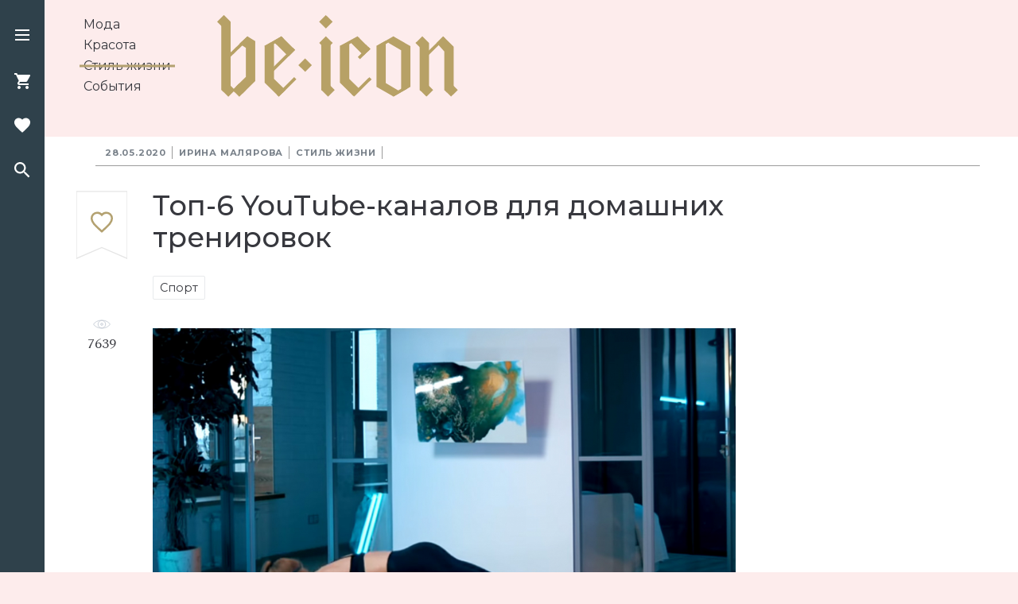

--- FILE ---
content_type: text/html; charset=UTF-8
request_url: https://www.beicon.ru/lifestyle/top-6-youtube-kanalov-dlya-domashnih-trenirovok
body_size: 26588
content:
<!DOCTYPE html>
<html lang="ru-RU">
<head>

    <meta charset="UTF-8">
    <meta http-equiv="X-UA-Compatible" content="IE=edge">
    <meta name="viewport" content="width=device-width, initial-scale=1">
    <meta name="robots" content="index, follow">
    <meta name="yandex-verification" content="f1a61986f27b9f2f"/>
    <meta name="zen-verification" content="pDQG1ZULTzcns6WMUYhraHzm6TcQf9K0QuoMtQf1hzzYV9eQOQnQo6FGcytWZubI" />

    <link rel="icon" href="/img/assets/favicon.ico" type="image/x-icon"/>
    <link rel="shortcut icon" href="/basic/web/img/assets/favicon.ico" type="image/x-icon">

    
    <!-- Google Fonts -->
    <link href="https://fonts.googleapis.com/css?family=IBM+Plex+Sans%7CMontserrat:200,400,500,700%7CSource+Sans+Pro%7CSpectral:400,500&amp;subset=cyrillic-ext"
          rel="stylesheet">
    <!-- Jquery from Yandex CDN -->
        <script src="/basic/web/js/jquery.min.js?1768694291"></script>
    <meta name="csrf-param" content="_csrf">
<meta name="csrf-token" content="nBVxgyiSttZYF2mPGzito4MfoBKhQTYHY3tchkbLF1zMcT3wd6DnmQ5vNvhDcvjK2nvEVOwNcmoaPRfyE_5baQ==">
    <title>Топ-6 YouTube-каналов для домашних тренировок</title>

    <meta name="description" content="Длительное нахождение дома, ограничение контактов с другими людьми и отсутствие необходимых нагрузок на организм влияет не только на наше ментальное, но и физическое здоровье. Появляется отечность, лишний вес, ухудшается состояние опорно-двигательного аппарата. Поэтому сегодня очень важно оставаться активным и подвижным. Be Icon подобрал для вас Топ-8 YouTube-каналов для домашних тренировок, чтобы оставаться в отличной физической форме.">
<meta name="og:title" content="Топ-6 YouTube-каналов для домашних тренировок">
<meta name="og:locale" content="ru_RU">
<meta name="og:image" content="http://beicon.ru/uploads/1590678689_16_9_1040.jpg">
<meta property="og:image" content="http://beicon.ru/uploads/1590678689_16_9_1040.jpg">
<meta name="og:type" content="article">
<meta name="og:site_name" content="Be Icon">
<meta name="last-modified" content="2020-05-28 18:02:54">
<meta name="og:title" content="Топ-6 YouTube-каналов для домашних тренировок">
<meta name="og:description" content="Длительное нахождение дома, ограничение контактов с другими людьми и отсутствие необходимых нагрузок на организм влияет не только на наше ментальное, но и физическое здоровье. Появляется отечность, лишний вес, ухудшается состояние опорно-двигательного аппарата. Поэтому сегодня очень важно оставаться активным и подвижным. Be Icon подобрал для вас Топ-8 YouTube-каналов для домашних тренировок, чтобы оставаться в отличной физической форме.">
<meta name="description" content="Длительное нахождение дома, ограничение контактов с другими людьми и отсутствие необходимых нагрузок на организм влияет не только на наше ментальное, но и физическое здоровье. Появляется отечность, лишний вес, ухудшается состояние опорно-двигательного аппарата. Поэтому сегодня очень важно оставаться активным и подвижным. Be Icon подобрал для вас Топ-8 YouTube-каналов для домашних тренировок, чтобы оставаться в отличной физической форме.">
<link href="https://www.beicon.ru/lifestyle/top-6-youtube-kanalov-dlya-domashnih-trenirovok" rel="canonical">
<link href="/css/magnific-popup.css" rel="stylesheet">
<link href="/basic/web/packages/swiper/css/swiper.css" rel="stylesheet">
<link href="/basic/web/css/style.css" rel="stylesheet">
<link href="/basic/web/css/custom.css" rel="stylesheet">
<script src="/js/jquery.magnific-popup.min.js"></script>

    <!---->
    <!--    <script src="/basic/web/packages/mosaic/masonry.pkgd.min.js"></script>-->
    <!--    <script src="/basic/web/packages/mosaic/imagesloaded.pkgd.min.js"></script>-->
    <!--    <script src="/basic/web/packages/swiper/js/swiper.js"></script>-->
    <!--    <script src="/basic/web/js/script.js"></script>-->

    <meta name="yandex-verification" content="006863567d08001f" />

<script type="application/ld+json">
  {
    "@context": "http://schema.org",
    "@type": "WebSite",
    "url": "https://www.beicon.ru/",
    "potentialAction":
    {
      "@type": "SearchAction",
      "target": "https://www.beicon.ru/search/{search_term_string}",
      "query-input": "required name=search_term_string"
    }
  }
  </script>
  <script type="application/ld+json">
  {
    "@context": "http://schema.org",
    "@type": "Organization",
    "name": "Be Icon",
    "alternateName": "Журнал Be Icon",
    "url": "https://www.beicon.ru/",
    "sameAs": 
    [
      	"https://www.instagram.com/beicon.ru/",
      	"https://www.facebook.com/beicon.ru/"
    ],
    "contactPoint":
    [{
      "@type": "ContactPoint",
      "telephone": "+7-495-799-85-94",
      "contactType": "customer support"
    }],
    "logo": "https://www.beicon.ru/img/assets/logo.svg"
  }
  </script>
<script data-ad-client="ca-pub-6026899372326501" async src="https://pagead2.googlesyndication.com/pagead/js/adsbygoogle.js"></script><!-- Global site tag (gtag.js) - Google Analytics -->
<script async src="https://www.googletagmanager.com/gtag/js?id=UA-134133404-1"></script>
<script>
  window.dataLayer = window.dataLayer || [];
  function gtag(){dataLayer.push(arguments);}
  gtag('js', new Date());

  gtag('config', 'UA-134133404-1');
</script>
<!-- Yandex.RTB -->
<script>window.yaContextCb=window.yaContextCb||[]</script>
<script src="https://yandex.ru/ads/system/context.js" async></script>

<!-- Yandex.RTB R-A-11413652-2 -->
<!-- Yandex.RTB R-A-11413652-4 -->
<script>
    window.yaContextCb.push(() => {
        if (Ya.Context.AdvManager.getPlatform() === 'desktop') {
          // вызов Floor Ad для десктопной версии
          Ya.Context.AdvManager.render({
            "blockId": "R-A-11413652-4",
            "type": "floorAd",
            "platform": "desktop"
            });
        } else {
          // вызов Floor Ad для мобильной версии
          Ya.Context.AdvManager.render({
            "blockId": "R-A-11413652-2",
            "type": "floorAd",
            "platform": "touch"
        });
        }
    });
</script>

</head>
<body class="page-bg page-branding_l "
      style="background: #fdecec; ">


    <!-- Rating@Mail.ru counter -->
    <script type="text/javascript">
    var _tmr = window._tmr || (window._tmr = []);
    _tmr.push({id: "3101783", type: "pageView", start: (new Date()).getTime()});
    (function (d, w, id) {
      if (d.getElementById(id)) return;
      var ts = d.createElement("script"); ts.type = "text/javascript"; ts.async = true; ts.id = id;
      ts.src = "https://top-fwz1.mail.ru/js/code.js";
      var f = function () {var s = d.getElementsByTagName("script")[0]; s.parentNode.insertBefore(ts, s);};
      if (w.opera == "[object Opera]") { d.addEventListener("DOMContentLoaded", f, false); } else { f(); }
    })(document, window, "topmailru-code");
    </script><noscript><div>
    <img src="https://top-fwz1.mail.ru/counter?id=3101783;js=na" style="border:0;position:absolute;left:-9999px;" alt="Top.Mail.Ru" />
    </div></noscript>
    <!-- //Rating@Mail.ru counter -->
<!-- Yandex.Metrika counter --> <script type="text/javascript" > (function(m,e,t,r,i,k,a){m[i]=m[i]||function(){(m[i].a=m[i].a||[]).push(arguments)}; m[i].l=1*new Date(); for (var j = 0; j < document.scripts.length; j++) {if (document.scripts[j].src === r) { return; }} k=e.createElement(t),a=e.getElementsByTagName(t)[0],k.async=1,k.src=r,a.parentNode.insertBefore(k,a)}) (window, document, "script", "https://mc.yandex.ru/metrika/tag.js", "ym"); ym(52250608, "init", { clickmap:true, trackLinks:true, accurateTrackBounce:true, webvisor:true }); </script> <noscript><div><img src="https://mc.yandex.ru/watch/52250608" style="position:absolute; left:-9999px;" alt="" /></div></noscript> <!-- /Yandex.Metrika counter -->

<!-- Start Search Popup -->
<div class="popup" id="searchPopup">
    <!-- Start Search form -->
    <form name="search" id="searchFormMenu" action="#" method="get" class="search-form">
        <div class="fields-wrapper">
            <input type="text" id="searchRequestMenu" name="searchRequest" placeholder="Поиск" value="">
            <button type="submit" id="searchRequestSubmitMenu" name="searchRequestSubmit">
                <svg class="inline-svg search-icon-dark">
                    <use xlink:href="#searchDark"></use>
                </svg>
            </button>
        </div>
    </form>
    <!-- End Search form -->
</div>
<!-- End Search Popup -->

<!-- Start Left Menu Block -->
<div class="menu-block" id="menuBlock">
    <div class="menu-block__wrapper">
        <div class="menu-block__line menu-block__line_1 clearfix">
            <div class="menu-block__logo col_r">
                <a href="/"><img class="logo-img" src="/img/assets/logo.svg" width="303" height="103"
                                 alt="Be-icon logo"></a>
            </div>
            <ul class="menu-block__menu-list col_l">
                                    <li class="menu-block__menu-item"><a
                                href="/moda">Мода</a>
                    </li>
                                    <li class="menu-block__menu-item"><a
                                href="/beauty">Красота</a>
                    </li>
                                    <li class="menu-block__menu-item"><a
                                href="/lifestyle">Стиль жизни</a>
                    </li>
                                    <li class="menu-block__menu-item"><a
                                href="/events">События</a>
                    </li>
                            </ul>
        </div>
        <div class="menu-block__lines-wrapper clearfix">
            <div class="menu-block__line  menu-block__line-2">
                <div class="menu-block__account col_l">
                    <ul class="line__item account-wrapper">
                        <li class="account__login">
                            <!--<button class="account__btn login__btn to-login"><i class="account__login-icon"></i>Войти</button>-->
                            <button class="account__btn login__btn to-login">
                                <svg class="inline-svg account-svg">
                                    <use xlink:href="#account"></use>
                                </svg>
                                Войти
                            </button>
                        </li>
                        <li class="account__sign-up">
                            <button class="account__btn sign-up__btn to-reg">Регистрация</button>
                        </li>
                    </ul>
                </div>
                <div class="social-block col_r">
                    <div class="social-login__list">
                                            </div>
                </div>
            </div>
            <footer class="menu-block__line  menu-block__line-3">
                <div class="footer__copyright col_l">
                    <p>© 2026 Be Icon.</p>
                    <p>Все права защищены.</p>
                    <p>Для лиц старше 16 лет.</p>
                </div>
                <div class="footer__coop col_r">
                    <ul class="footer-links__list">
                        
                            <li class="footer-links__item"><a
                                        href="/page/about">О проекте</a>
                            </li>
                        
                            <li class="footer-links__item"><a
                                        href="/page/test">Контакты</a>
                            </li>
                                                <li class="footer-links__item"><a href="/sitemap">Карта сайта</a>
                        </li>
                    </ul>
                </div>
            </footer>
        </div>
    </div>
</div>
<!-- End Left Menu Block -->


<!-- Start Nav bar -->
<nav class="nav-bar">
    <div class="nav-wrapper">
        <ul class="nav-btn-list">
            <!-- Add 'active' class to 'nav-btn-item' class if the item is active -->
            <li class="nav-btn-item" id="burgerIcon">
                <div class="nav-icon burger-icon" role="button">
                    <div class="burger-icon__line burger-icon__line-1"></div>
                    <div class="burger-icon__line burger-icon__line-2"></div>
                    <div class="burger-icon__line burger-icon__line-3"></div>
                </div>
            </li>
            <li class="nav-btn-item disable" id="shopIcon">
                <svg class="nav-icon shop-icon">
                    <use xlink:href="#shopping"></use>
                </svg>
                <!--                <span id="goodsCount">4</span>-->
            </li>
            <li class="nav-btn-item disable" id="favoriteIcon">
                <svg class="nav-icon favorite-icon">
                    <use xlink:href="#favorites"></use>
                </svg>
            </li>
            <li class="nav-btn-item" id="searchIcon">
                <svg class="nav-icon search-icon">
                    <use xlink:href="#search"></use>
                </svg>
            </li>
        </ul>
        <div>
            <a href="javascript:void(0);" id="toTopBtnHref" style="display:none;">
                <svg class="inline-svg arrow-svg toTop-svg">
                    <use xlink:href="#arrow"></use>
                </svg>
                            </a>
        </div>
    </div>
    <div class="logo-wrapper">
        <a href="/"><img class="logo-img" src="/img/assets/logo.svg" width="118" height="40" alt="Be-icon logo"></a>
    </div>
</nav>
<!-- End Nav Bar -->


<!-- Start Shopping and Favorites Slide Page -->
<div class="slide-page" id="slidePage">

    <!-- Start Shopping and Favorites Menu -->
    <div class="slide-page__header">
        <div class="slide-page-menu sp-content-wrapper">
            <div class="slide-page-menu__item" id="tab1" role="button">Корзина</div>
            <div class="slide-page-menu__item" id="tab2" role="button">Нравится</div>
        </div>
        <button class="close-btn">
            <svg class="close-icon">
                <use xlink:href="#close"></use>
            </svg>
        </button>
    </div>
    <!-- End Shopping and Favorites Menu -->

    <!-- Start Shopping Body-->
    <div class="slide-page__body shopping-body" id="content1">
        <div class="goods-wrapper">
            <ul class="goods__list sp-content-wrapper">
                <li class="goods__item shopping-good">
                    <div class="goods__item__image-container"><img src="/img/good1.jpg" width="80" height="80" alt="">
                    </div>
                    <div class="goods__item__info-wrapper">
                        <div class="goods__item__info-item">
                            <div cl>Oscar de la Renta, весна-лето 2018</div>
                            <a class="goods__item__link" href="#" target="_blank">www.net-a-porter.com</a>
                        </div>
                        <div class="good__item__count-wrapper">
                            <div class="goods__item__price">12 999&#8381;</div>
                            <div class="goods__item__quantity">
                                <div class="goods__item__btn" role="button"><i class="reduce-btn"></i></div>
                                <div class="goods__item__amount">3</div>
                                <div class="goods__item__btn" role="button"><i class="increase-btn"></i></div>
                            </div>
                        </div>
                    </div>
                </li>
                <li class="goods__item shopping-good">
                    <div class="goods__item__image-container"><img src="/img/good1.jpg" width="80" height="80" alt="">
                    </div>
                    <div class="goods__item__info-wrapper">
                        <div class="goods__item__info-item">
                            <div class="h3">Oscar de la Renta, весна-лето 2018</div>
                            <a class="goods__item__link" href="#" target="_blank">www.net-a-porter.com</a>
                        </div>
                        <div class="good__item__count-wrapper">
                            <div class="goods__item__price">12 999&#8381;</div>
                            <div class="goods__item__quantity">
                                <div class="goods__item__btn" role="button"><i class="reduce-btn"></i></div>
                                <div class="goods__item__amount">3</div>
                                <div class="goods__item__btn" role="button"><i class="increase-btn"></i></div>
                            </div>
                        </div>
                    </div>
                </li>
                <li class="goods__item shopping-good">
                    <div class="goods__item__image-container"><img src="/img/good1.jpg" width="80" height="80" alt="">
                    </div>
                    <div class="goods__item__info-wrapper">
                        <div class="goods__item__info-item">
                            <div class="h3">Oscar de la Renta, весна-лето 2018</div>
                            <a class="goods__item__link" href="#" target="_blank">www.net-a-porter.com</a>
                        </div>
                        <div class="good__item__count-wrapper">
                            <div class="goods__item__price">12 999&#8381;</div>
                            <div class="goods__item__quantity">
                                <div class="goods__item__btn" role="button"><i class="reduce-btn"></i></div>
                                <div class="goods__item__amount">3</div>
                                <div class="goods__item__btn" role="button"><i class="increase-btn"></i></div>
                            </div>
                        </div>
                    </div>
                </li>
                <li class="goods__item shopping-good">
                    <div class="goods__item__image-container"><img src="/img/good1.jpg" width="80" height="80" alt="">
                    </div>
                    <div class="goods__item__info-wrapper">
                        <div class="goods__item__info-item">
                            <div class="h3">Oscar de la Renta, весна-лето 2018</div>
                            <a class="goods__item__link" href="#" target="_blank">www.net-a-porter.com</a>
                        </div>
                        <div class="good__item__count-wrapper">
                            <div class="goods__item__price">12 999&#8381;</div>
                            <div class="goods__item__quantity">
                                <div class="goods__item__btn" role="button"><i class="reduce-btn"></i></div>
                                <div class="goods__item__amount">3</div>
                                <div class="goods__item__btn" role="button"><i class="increase-btn"></i></div>
                            </div>
                        </div>
                    </div>
                </li>
            </ul>

        </div>
        <div class="shopping-footer">
            <form name="shoppingFirstStep" action="/order.html" method="post" id="shoppingFirstStep"
                  class="sp-content-wrapper">
                <input type="email" name="user-email" id="userEmail" value="" placeholder="E-mail">
                <div class="total-order-wrapper">
                    <div class="total">
                        <div class="total__text">Итого</div>
                        <div class="total__sum">65 999&#8381;</div>
                    </div>
                    <div class="btn-container">
                        <button class="btn" type="submit">Оформить</button>
                    </div>
                </div>
            </form>
        </div>
    </div>
    <!-- End Shopping Body-->

    <!-- Start Favorites Body-->
    <div class="slide-page__body favorites-body sp-content-wrapper" id="content2">

        <div class="favorites" id="content">
            <!-- Start Favorites Submenu -->
            <div class="submenu">
                <ul class="submenu__list">
                    <li class="submenu__item active" id="subTab1">Товары</li>
                    <li class="submenu__item" id="subTab2">Статьи</li>
                </ul>
            </div>
            <!-- End Favorites Submenu -->

            <!-- Start Favorites Goods -->
            <div class="favorites__content favorites__goods" id="favContent1">
                <ul class="goods__list">
                    <li class="goods__item shopping-good clearfix">
                        <div class="goods__item__image-container"><img src="/basic/web/img/good1.jpg" width="80"
                                                                       height="80" alt=""></div>
                        <div class="goods__item__info-wrapper">
                            <div class="goods__item__info-item">
                                <div class="h3">Oscar de la Renta, весна-лето 2018</div>
                                <a class="goods__item__link" href="#" target="_blank">www.net-a-porter.com</a>
                            </div>
                            <div class="good__item__count-wrapper">
                                <div class="goods__item__price">12 999&#8381;</div>
                                <div class="buy">
                                    <button class="btn_small">В корзину</button>
                                </div>
                            </div>
                        </div>
                    </li>
                    <li class="goods__item shopping-good clearfix">
                        <div class="goods__item__image-container"><img src="/basic/web/img/good1.jpg" width="80"
                                                                       height="80" alt=""></div>
                        <div class="goods__item__info-wrapper">
                            <div class="goods__item__info-item">
                                <div class="h3">Oscar de la Renta, весна-лето 2018</div>
                                <a class="goods__item__link" href="#" target="_blank">www.net-a-porter.com</a>
                            </div>
                            <div class="good__item__count-wrapper">
                                <div class="goods__item__price">12 999&#8381;</div>
                                <div class="buy">
                                    <button class="btn_small">В корзину</button>
                                </div>
                            </div>
                        </div>
                    </li>
                    <li class="goods__item shopping-good clearfix">
                        <div class="goods__item__image-container"><img src="/basic/web/img/good1.jpg" width="80"
                                                                       height="80" alt=""></div>
                        <div class="goods__item__info-wrapper">
                            <div class="goods__item__info-item">
                                <div class="h3">Oscar de la Renta, весна-лето 2018</div>
                                <a class="goods__item__link" href="#" target="_blank">www.net-a-porter.com</a>
                            </div>
                            <div class="good__item__count-wrapper">
                                <div class="goods__item__price">12 999&#8381;</div>
                                <div class="buy">
                                    <button class="btn_small">В корзину</button>
                                </div>
                            </div>
                        </div>
                    </li>
                    <li class="goods__item shopping-good clearfix">
                        <div class="goods__item__image-container"><img src="/basic/web/img/good1.jpg" width="80"
                                                                       height="80" alt=""></div>
                        <div class="goods__item__info-wrapper">
                            <div class="goods__item__info-item">
                                <div class="h3">Oscar de la Renta, весна-лето 2018</div>
                                <a class="goods__item__link" href="#" target="_blank">www.net-a-porter.com</a>
                            </div>
                            <div class="good__item__count-wrapper">
                                <div class="goods__item__price">12 999&#8381;</div>
                                <div class="buy">
                                    <button class="btn_small">В корзину</button>
                                </div>
                            </div>
                        </div>
                    </li>
                    <li class="goods__item shopping-good clearfix">
                        <div class="goods__item__image-container"><img src="/basic/web/img/good1.jpg" width="80"
                                                                       height="80" alt=""></div>
                        <div class="goods__item__info-wrapper">
                            <div class="goods__item__info-item">
                                <div class="h3">Oscar de la Renta, весна-лето 2018</div>
                                <a class="goods__item__link" href="#" target="_blank">www.net-a-porter.com</a>
                            </div>
                            <div class="good__item__count-wrapper">
                                <div class="goods__item__price">12 999&#8381;</div>
                                <div class="buy">
                                    <button class="btn_small">В корзину</button>
                                </div>
                            </div>
                        </div>
                    </li>
                </ul>
            </div>
            <!-- End Favorites Goods -->

            <!-- Start Favorites Articles -->
            <div class="favorites__content articles__list_simple" id="favContent2">
                <article class="article__item clearfix">
                    <div class="article__teaser__image-container"><img src="/basic/web/img/article-prew.jpg" width="160"
                                                                       height="90" alt=""></div>
                    <div class="article__teaser__wrapper">
                        <div class="h3"><a href="#">5 ювелирных брендов, которые могут стать в будущем легендарными</a>
                        </div>
                        <div class="tags">
                            <ul class="tags__list">
                                <li class="tags__item"><a href="#">Мода</a></li>
                                <li class="tags__item"><a href="#">Красота</a></li>
                            </ul>
                        </div>
                        <div class="article__teaser__info">
                            <div class="article__teaser__date">Сегодня</div>
                            <div class="article__teaser__views"><span class="views__num">234</span>
                                <svg class="inline-svg views__icon">
                                    <use xlink:href="#visibility"></use>
                                </svg>
                            </div>
                        </div>
                    </div>
                </article>
                <article class="article__item clearfix">
                    <div class="article__teaser__image-container"><img src="/basic/web/img/article-prew.jpg" width="160"
                                                                       height="90" alt=""></div>
                    <div class="article__teaser__wrapper">
                        <div class="h3"><a href="#">5 ювелирных брендов, которые могут стать в будущем легендарными</a>
                        </div>
                        <div class="tags">
                            <ul class="tags__list">
                                <li class="tags__item"><a href="#">Мода</a></li>
                                <li class="tags__item"><a href="#">Красота</a></li>
                            </ul>
                        </div>
                        <div class="article__teaser__info">
                            <div class="article__teaser__date">Сегодня</div>
                            <div class="article__teaser__views"><span class="views__num">234</span>
                                <svg class="inline-svg views__icon">
                                    <use xlink:href="#visibility"></use>
                                </svg>
                            </div>
                        </div>
                    </div>
                </article>
                <article class="article__item clearfix">
                    <div class="article__teaser__image-container"><img src="/basic/web/img/article-prew.jpg" width="160"
                                                                       height="90" alt=""></div>
                    <div class="article__teaser__wrapper">
                        <div class="h3"><a href="#">5 ювелирных брендов, которые могут стать в будущем легендарными</a>
                        </div>
                        <div class="tags">
                            <ul class="tags__list">
                                <li class="tags__item"><a href="#">Мода</a></li>
                                <li class="tags__item"><a href="#">Красота</a></li>
                            </ul>
                        </div>
                        <div class="article__teaser__info">
                            <div class="article__teaser__date">Сегодня</div>
                            <div class="article__teaser__views"><span class="views__num">234</span>
                                <svg class="inline-svg views__icon">
                                    <use xlink:href="#visibility"></use>
                                </svg>
                            </div>
                        </div>
                    </div>
                </article>
            </div>
            <!-- End Favorites articles -->
        </div>
    </div>
    <!-- End Favorites Body-->
</div>
<!-- End Shopping and Favorites Slide Page -->


<!-- Start backgrounds overlays -->
<div class="overlay-bg overlay-bg_dark"></div>
<div class="overlay-bg overlay-bg_transparent"></div>
<div class="overlay-bg overlay-bg_ind"></div>
<!-- End backgrounds overlays -->


<!-- Start Sign in and Sign up Popup -->
<div class="popup" id="signPopup">
    <!-- Start Sign Popup Header -->
    <div class="slide-page__header">
        <div class="slide-page-menu sp-content-wrapper">
            <div class="slide-page-menu__item to-login active" id="signInTab" role="button">Вход</div>
            <div class="slide-page-menu__item to-reg" id="signUpTab" role="button">Регистрация</div>
        </div>
        <button class="close-btn">
            <svg class="close-icon">
                <use xlink:href="#close"></use>
            </svg>
        </button>
    </div>
    <!-- End Sign Popup Header -->

    <!-- Start Sign In Body -->
    <div class="sp-content-wrapper slide-page__body" id="signInContent">
        <form name="signIn" action="#" method="post" id="signInForm">
            <div class="fields-wrapper form-el form-el_1">
                <label for="userEmailAuth">E-mail</label>
                <input type="email" name="userEmail" id="userEmailAuth" value="">
            </div>

            <div class="fields-wrapper form-el form-el_2">
                <label for="userPwd">Пароль</label>
                <input type="password" name="userPwd" id="userPwd" value="">
            </div>

            <div class="form-el form-el_3">
                <button type="submit" class="btn">Войти</button>
            </div>
        </form>

        <div class="no-enter">
            <div class="not-reg">
                <button class="reg__btn to-reg">Я еще не зарегистрирован</button>
            </div>
            <div class="fgt-pass">
                <button class="fgt-pass__btn">Я забыл пароль</button>
            </div>
        </div>
    </div>
    <!-- End Sign In Body -->

    <!-- Start Sign Up Body -->
    <div class="sp-content-wrapper slide-page__body" id="signUpContent">


        
<div id="p1" data-pjax-container="" data-pjax-push-state data-pjax-timeout="1000">    <form id="signUpForm" class="" action="/lifestyle/top-6-youtube-kanalov-dlya-domashnih-trenirovok" method="post" data-pjax="1">
<input type="hidden" name="_csrf" value="nBVxgyiSttZYF2mPGzito4MfoBKhQTYHY3tchkbLF1zMcT3wd6DnmQ5vNvhDcvjK2nvEVOwNcmoaPRfyE_5baQ==">
    <!--    <label for="userEmailReg">E-mail</label>-->
    <div class="field-userEmailReg required">

<input type="text" id="userEmailReg" class="" name="Reg[email]" placeholder="E-mail" aria-required="true">

<div class="help-block"></div>
</div>    <button type="submit" class="btn">Зарегистрироваться</button>    <!--    <button type="submit" class="btn" id="reg-submit-btn"></button>-->
    </form></div>
        <div class="no-enter">
            <div class="not-reg">
                <button class="sign-in__btn to-login">У меня уже есть аккаунт</button>
            </div>
        </div>
    </div>
    <!-- End Sign Up Body -->

    <!-- Start Registration Success Message Body-->
    <div class="content-wrapper" id="regMsgSuccess">
        <div class="reg-msg">
            <i class="reg-msg-icon success-icon"></i>
            <div class="successRegMsg">На Вашу почту отправлено письмо с подтверждением регистрации и паролем</div>
        </div>
    </div>
    <!-- End Registration Success Message Body -->

    <!-- Start Social Login -->
    <div class="social-login sp-content-wrapper">
        <div class="social-sign__label">Войти через соцсети</div>
        <div class="social-block">
            <div class="social-login__list">
                <button class="social-login__item">
                    <svg class="inline-svg social-svg">
                        <use xlink:href="#fb"></use>
                    </svg>
                </button>
                <button class="social-login__item">
                    <svg class="inline-svg social-svg">
                        <use xlink:href="#insta"></use>
                    </svg>
                </button>
                <button class="social-login__item">
                    <svg class="inline-svg social-svg">
                        <use xlink:href="#vk"></use>
                    </svg>
                </button>
                <button class="social-login__item">
                    <svg class="inline-svg social-svg">
                        <use xlink:href="#twitter"></use>
                    </svg>
                </button>
                <button class="social-login__item">
                    <svg class="inline-svg social-svg">
                        <use xlink:href="#ok"></use>
                    </svg>
                </button>
            </div>
        </div>
    </div>
    <!-- End Social Login -->
</div>
<!-- End Sign in and Sign up Popup -->


        <header class="page-header  page-wrapper">
            <div class="menu-block__wrapper">
                <div class="menu-block__line menu-block__line_1 clearfix">
                    <div class="menu-block__logo col_r">
                        <a href="/"><img class="logo-img" src="/img/assets/logo.svg" width="303" height="103"
                                         alt="Be-icon logo"></a>
                    </div>
                    <ul class="menu-block__menu-list col_l">
                                                        <li class="menu-block__menu-item ">
                                    <a href="/moda">Мода</a>
                                </li>
                                                            <li class="menu-block__menu-item ">
                                    <a href="/beauty">Красота</a>
                                </li>
                                                            <li class="menu-block__menu-item active">
                                    <a href="/lifestyle">Стиль жизни</a>
                                </li>
                                                            <li class="menu-block__menu-item ">
                                    <a href="/events">События</a>
                                </li>
                                                </ul>
                </div>
            </div>
        </header>
    
<!-- Start Main Content -->
<main class="main-content page-wrapper  ">

    
<script>

	// Функция для разбора урла
	function getUrlVars() {
		return window.location.href.slice(window.location.href.indexOf('?')).split(/[&?]{1}[\w\d]+=/);
	}
</script>

<div class="article-ajax-wraper" data-id="/lifestyle/top-6-youtube-kanalov-dlya-domashnih-trenirovok">
    <!-- Start Articles top filter -->
    <div class="articles-filter content-wrapper">
        <ul class="articles-filter__list">
            <li class="articles-filter__item article__date">
                <time datetime="2018-04-12">28.05.2020</time>
            </li>

            <li class="articles-filter__item article__tag">
                <a href="/">
                                            Ирина Малярова                                    </a>
            </li>

            <li class="articles-filter__item article__tag">
                <a href="/lifestyle">Стиль жизни</a>
            </li>

        </ul>
    </div>
    <!-- End Articles top filter -->

    <!-- Start Article -->
    <article
            class="article content-wrapper clearfix ">
        <div class="article-wrapper clearfix">

            <!-- Start Article announce -->
            <div class="article-announce clearfix">

                <h1>Топ-6 YouTube-каналов для домашних тренировок</h1>
                <div class="article__keywords">
                    
                        <a href="/tags/37">Спорт</a>
                    

                </div>
                <div class="left-block">
                    <!-- Add the .added class if the Article was added in Favorites articles list. And remove .added if the article was removed from the favorites list -->
                    <a id="fav"
                       rel="sidebar"
                       href=""
                       title="Топ-6 YouTube-каналов для домашних тренировок"
                       onclick="addFav();return false"
                       class="link article__favorites AddFavViaSheens">
                        <svg class="inline-svg fav-article-svg">
                            <use xlink:href="#favArticle"></use>
                        </svg>
                    </a>
                    <div class="social-share__list_top">
                                            </div>
                                            <div class="article__views">
                        <svg class="inline-svg views__icon">
                            <use xlink:href="#visibility"></use>
                        </svg>
                        <span class="views__num">7639</span></div>                </div>

                <div class="article__announce-wrapper col_c">
                                            <div class="article__announce-image">

                                                <a href="/uploads/1590678689_16_9_1040.jpg" class="lightbox-lnk">

                            <img itemprop="image" src="/uploads/1590678689_16_9_1040.jpg" alt="Топ-6 YouTube-каналов для домашних тренировок"
                                 title="Топ-6 YouTube-каналов для домашних тренировок">
                        </a>
                        </div>
                    <p><p>Длительное нахождение дома, ограничение контактов с другими людьми и отсутствие необходимых нагрузок на организм влияет не только на наше ментальное, но и физическое здоровье. Появляется отечность, лишний вес, ухудшается состояние опорно-двигательного аппарата. Поэтому сегодня очень важно оставаться активным и подвижным. Be Icon подобрал для вас Топ-8 YouTube-каналов для домашних тренировок, чтобы оставаться в отличной физической форме.</p></p>
                </div>

                                    <div class="banner-240-400-wrapper col_r">
                        <div class="bl-wrapper">
                            <div class="yaBanner yaBannerTop">
                                <!-- Yandex.RTB R-A-11413652-6 -->
<div id="yandex_rtb_R-A-11413652-6-1768694291"></div>
<script>
window.yaContextCb.push(() => {
    Ya.Context.AdvManager.render({
        "blockId": "R-A-11413652-6",
        "renderTo": "yandex_rtb_R-A-11413652-6-1768694291"
    })
})
</script>
                            </div>
                        </div>
                    </div>
                    
                    <!-- Add class .sponsor_format-1 or .sponsor_format-2 to show sponsor block in format you need -->
                    <div class="sponsor sponsor_format-1 col_r">
                        <div class="bl-wrapper">
                            <!-- Start Sponsor Block Format 1 -->
                            <!--                        <div class="sponsor_inner">-->
                            <!--                            <div class="sponsor__text">-->
                            <!--                                <p class="sponsor__text_main">При поддержке Vichy</p>-->
                            <!--                            </div>-->
                            <!--                            <div class="sponsor__img"><img src="/basic/web/img/sponsor-img-format-1.jpg" alt="" width="216" height="79"></div>-->
                            <!--                        </div>-->
                            <!-- End Sponsor Block Format 1 -->

                            <!-- Start Sponsor Block Format 2 -->
                            <!--<div class="sponsor_inner">
                                <div class="sponsor__text">
                                    <p class="sponsor__text_main">Евгений Федько</p>
                                    <p class="sponsor__text_add">Ювелир, основатель ювелирного бренда E. Fedko</p>
                                </div>
                                <div class="sponsor__img"><img src="img/sponsor-img-format-2.jpg" alt="" width="80" height="80"></div>
                            </div>-->
                            <!-- End Sponsor Block Format 2 -->
                        </div>
                    </div>
                            </div>
            <!-- End Article announce -->

            <!-- Start Inline-Banner -->
            <!-- Yandex.RTB R-A-11413652-1 -->
<div id="yandex_rtb_R-A-11413652-1-1768694291"></div>
<script>
window.yaContextCb.push(() => {
    Ya.Context.AdvManager.render({
        "blockId": "R-A-11413652-1",
        "renderTo": "yandex_rtb_R-A-11413652-1-1768694291"
    })
})
</script><br/>            <!-- End Inline Banner -->

            
                <!-- Start Article Body -->
                <div class="article-body col_c">
                    
                    <h2>PopSport</h2>
<p>Чтобы повысить общий тонус организма, активизировать работу всех систем, важно начинать свой день с небольшой зарядки. Разминка позволит вам разогреть мышцы, пробудить организм и получить заряд отличного настроения. На канале PopSport есть энергичные тренировки, позволяющие улучшить физическую форму, не выходя из дома. Ведущая канала &ndash; легкоатлетка Алиса Кузнецова, кандидат в мастера спорта, тренер Adidas Runners Moscow. Каждую неделю вас ждут новые функциональные тренировки под отличную музыку.</p>
<p><iframe src="//www.youtube.com/embed/7q1jPqMdkU0" frameborder="0" width="700" height="300"></iframe></p>
<h2>POPSUGAR Fitness</h2>
<p>В течение дня не менее важно оставаться активным. В этом отлично помогут танцы. На канале POPSUGAR Fitness представлено множество вариантов танцевальной аэробики, которые помогут вам на пути к здоровому образу жизни, снижению веса и снятию стресса. Квалифицированный тренер Анна Рендерер вдохновит вас заниматься вместе с известными экспертами по фитнесу и голливудскими тренерами знаменитостей. Плейлисты канала включают в себя тренировки по методу Tabata, P90X, Bar Method, Dance Fit, TRX и другие.</p>
<p><iframe src="//www.youtube.com/embed/05fCNM9f0ic" frameborder="0" width="700" height="300"></iframe></p>
<h2>Chloe Ting</h2>
<p>Силовыми тренировками с собственным или дополнительным весом стоит заниматься 3-4 раза в неделю. Они способствуют эффективному жиросжиганию, росту мышц, формированию рельефа тела, ускоряют метаболизм. Канал японки Chloe Ting дает возможность попробовать разные виды силовых тренировок. Кроме того, девушка предлагает собственные бесплатные программы на все части тела, благодаря которым можно добиться результатов уже через 2 недели. Её FREE WORKOUT PROGRAMS получают самые лучшие отзывы, а пользователи достигают самых лучших результатов, попробуйте и вы!</p>
<p><iframe src="//www.youtube.com/embed/JEEG0hBNk3E" frameborder="0" width="700" height="300"></iframe></p>
<h2>MadFit</h2>
<p>Функциональные тренировки на все тело улучшают работу сердечно-сосудистой системы, развивают силу и выносливость, укрепляют опорно-двигательный аппарат. На канале MadFit вы найдете эффективные домашние тренировки, тренировки для тренажерного зала, фитнес-тренировки для гармоничного развития всех групп мышц, повышения гибкости тела. Автор и ведущая канала Maddie Lymburner предлагает занятия на все группы мышц для разных уровней подготовки от новичка до подготовленного спортсмена.</p>
<p><iframe src="//www.youtube.com/embed/euT1bF3KIE8" frameborder="0" width="700" height="300"></iframe></p>
<h2>Boho Beautiful</h2>
<p>Чтобы расслабить мышцы и улучшить подвижность суставов, запустить процессы восстановления организма, после тренировки отлично помогает растяжка. Ею можно заниматься после активных занятий или выполнять отдельную практику 1-2 раза в неделю. На канале Boho Beautiful вы найдете видео с эффективной растяжкой для всех уровней подготовки, пилатес, йогу, медитации. В дополнение к полезным тренировкам, создатели и ведущие канала, Juliana и Mark Spicoluk, дают возможность полюбоваться прекрасными пейзажами и качественной съемкой.</p>
<p><iframe src="//www.youtube.com/embed/oX6I6vs1EFs" frameborder="0" width="700" height="300"></iframe></p>
<h2>Yoga With Adriene</h2>
<p>Наверное, один из самых популярных YouTube-каналов о йоге. Adriene Mishler &ndash; актриса, писатель, учитель йоги международного класса. На ее канале можно найти видео о хатха, аштанга, инь-йоге для всех уровней подготовки, всех возрастов, вне зависимости от пола.</p>
<p><iframe src="//www.youtube.com/embed/AQuSHVoSLc8" frameborder="0" width="700" height="300"></iframe></p>
<p>Помимо упражнений не забывайте о здоровом сне и сбалансированном питании. Так вы сможете не только сохранить, но и улучшить свое физическое состояние.</p>
<p>*Перед тем, как приступать к упражнениям, проконсультируйтесь со специалистом.</p>
                                                                <p style="margin: 0 0 10px;"><strong>Фотограф:</strong> Открытые интернет-источники</p>
                                                                <p style="margin: 0 0 10px;"><strong>Автор:</strong> Ирина Малярова</p>
                    

                    <!-- Start Recommendation Rich Block -->

                    <!-- End Recommendation Rich Block -->


                    <!-- Start Recommendation Block -->

                    <!-- End Recommendation Block -->

                    
                    <div class="article__keywords article__keywords_bottom">                          <a href="/tags/37">Спорт</a>
                    </div>


                    <!-- Start Inline-Banner -->
                                        <!-- End Inline Banner -->

                    <div class="share-block mobile-only">
                        <div class="share-block__inner">
                            <span class="share-block__shared">Поделись статьей</span>
                            <!--                <script src="//yastatic.net/es5-shims/0.0.2/es5-shims.min.js"></script>-->
                            <!--                <script src="//yastatic.net/share2/share.js"></script>-->
                            <!--                <div class="ya-share2" data-services="vkontakte,facebook,odnoklassniki,twitter" data-bare="false"></div>-->
                            <div class="social-share__list_bottom">

                                <!--
                                <a class="social-login__item fb-share-button"
                                   href="https://www.facebook.com/sharer.php?src=sp&u=https://www.beicon.ru:443/lifestyle/top-6-youtube-kanalov-dlya-domashnih-trenirovok&title=Топ-6 YouTube-каналов для домашних тренировок&utm_source=share2"
                                   rel="nofollow ">
                                    <svg class="inline-svg social-svg">
                                        <use xlink:href="#fb"></use>
                                    </svg>
                                </a>
                                -->
                                <a class="social-login__item"
                                   href="https://t.me/share?url=https://www.beicon.ru:443/lifestyle/top-6-youtube-kanalov-dlya-domashnih-trenirovok&text=Топ-6 YouTube-каналов для домашних тренировок&utm_source=share2"
                                   rel="nofollow ">
                                    <svg class="inline-svg social-svg">
                                        <use xlink:href="#telegram"></use>
                                    </svg>
                                </a>
                                <a class="social-login__item"
                                   href="https://vk.com/share.php?url=https://www.beicon.ru:443/lifestyle/top-6-youtube-kanalov-dlya-domashnih-trenirovok&title=Топ-6 YouTube-каналов для домашних тренировок&utm_source=share2"
                                   rel="nofollow ">
                                    <svg class="inline-svg social-svg">
                                        <use xlink:href="#vk"></use>
                                    </svg>
                                </a>
                                <!--
                                <a class="social-login__item"
                                   href="https://twitter.com/intent/tweet?url=https://www.beicon.ru:443/lifestyle/top-6-youtube-kanalov-dlya-domashnih-trenirovok&text=Топ-6 YouTube-каналов для домашних тренировок&utm_source=share2"
                                   rel="nofollow ">
                                    <svg class="inline-svg social-svg">
                                        <use xlink:href="#twitter"></use>
                                    </svg>
                                </a>
                                -->
                                <a class="social-login__item"
                                   href="https://connect.ok.ru/offer?url=https://www.beicon.ru:443/lifestyle/top-6-youtube-kanalov-dlya-domashnih-trenirovok&title=Топ-6 YouTube-каналов для домашних тренировок&utm_source=share2"
                                   rel="nofollow ">
                                    <svg class="inline-svg social-svg">
                                        <use xlink:href="#ok"></use>
                                    </svg>
                                </a>
                            </div>
                        </div>
                    </div>

                </div>


                        <!-- End Article Body -->

                        <!-- Start Right Column -->
            <aside class="right-column col_r">
                                    <div class="related-articles">
                        <div class="bl-wrapper">
                            <div class="related-article__inner">

                                <h2>Не пропустите</h2>

                                                                    <article class="article__teaser_small el-wrapper clearfix">
                                        <a href="/events/v-moskve-sostoyalas-svetskaya-premera-boevika-zaverbovannii">
                                            <div class="article__teaser__image-container">
                                                <div class="article-overlay"></div>
                                                <img
                                                    src="/uploads/1768390296_mini.jpg"
                                                    width="80" height="80" alt="В Москве состоялась светская премьера боевика «Завербованный»"
                                                    title="В Москве состоялась светская премьера боевика «Завербованный»"></div>
                                            <div class="article__teaser__wrapper">
                                                <h3>В Москве состоялась светская премьера боевика «Завербованный»</h3>
                                                <div class="article__teaser__info">
                                                    <div class="article__teaser__date">14.01.2026</div>
                                                                                                    </div>
                                            </div>
                                        </a>
                                    </article>
                                                                    <article class="article__teaser_small el-wrapper clearfix">
                                        <a href="/events/mariya-lugovaya-sergei-lavigin-polina-maksimova-i-drugie-gosti-na-premere-filma-cheburashka-2">
                                            <div class="article__teaser__image-container">
                                                <div class="article-overlay"></div>
                                                <img
                                                    src="/uploads/1766651271_mini.jpg"
                                                    width="80" height="80" alt="Мария Луговая, Сергей Лавыгин, Полина Максимова и другие гости на премьере фильма «Чебурашка 2»"
                                                    title="Мария Луговая, Сергей Лавыгин, Полина Максимова и другие гости на премьере фильма «Чебурашка 2»"></div>
                                            <div class="article__teaser__wrapper">
                                                <h3>Мария Луговая, Сергей Лавыгин, Полина Максимова и другие гости на премьере фильма «Чебурашка 2»</h3>
                                                <div class="article__teaser__info">
                                                    <div class="article__teaser__date">25.12.2025</div>
                                                                                                    </div>
                                            </div>
                                        </a>
                                    </article>
                                                                    <article class="article__teaser_small el-wrapper clearfix">
                                        <a href="/lifestyle/kak-pravilno-vernutsya-k-trenirovkam-posle-dolgogo-pereriva">
                                            <div class="article__teaser__image-container">
                                                <div class="article-overlay"></div>
                                                <img
                                                    src="/uploads/1766608497_mini.jpg"
                                                    width="80" height="80" alt="Как правильно вернуться к тренировкам после долгого перерыва"
                                                    title="Как правильно вернуться к тренировкам после долгого перерыва"></div>
                                            <div class="article__teaser__wrapper">
                                                <h3>Как правильно вернуться к тренировкам после долгого перерыва</h3>
                                                <div class="article__teaser__info">
                                                    <div class="article__teaser__date">25.12.2025</div>
                                                                                                    </div>
                                            </div>
                                        </a>
                                    </article>
                                                                    <article class="article__teaser_small el-wrapper clearfix">
                                        <a href="/events/v-moskve-proshlo-nagrazhdenie-pobeditelei-hello-winter-gala-i-den-rozhdeniya-dimi-bilana">
                                            <div class="article__teaser__image-container">
                                                <div class="article-overlay"></div>
                                                <img
                                                    src="/uploads/1766656115_mini.jpg"
                                                    width="80" height="80" alt="В Москве прошло награждение победителей HELLO! Winter Gala и День рождения Димы Билана"
                                                    title="В Москве прошло награждение победителей HELLO! Winter Gala и День рождения Димы Билана"></div>
                                            <div class="article__teaser__wrapper">
                                                <h3>В Москве прошло награждение победителей HELLO! Winter Gala и День рождения Димы Билана</h3>
                                                <div class="article__teaser__info">
                                                    <div class="article__teaser__date">24.12.2025</div>
                                                                                                    </div>
                                            </div>
                                        </a>
                                    </article>
                                                                    <article class="article__teaser_small el-wrapper clearfix">
                                        <a href="/news/viktor-ribin-captain-jack-shura-i-drugie-ispolniteli-vistupili-na-superdiskoteke-90-h">
                                            <div class="article__teaser__image-container">
                                                <div class="article-overlay"></div>
                                                <img
                                                    src="/uploads/1766571884_mini.jpg"
                                                    width="80" height="80" alt="Виктор Рыбин, Captain Jack, Шура и другие исполнители выступили на Супердискотеке 90-х "
                                                    title="Виктор Рыбин, Captain Jack, Шура и другие исполнители выступили на Супердискотеке 90-х "></div>
                                            <div class="article__teaser__wrapper">
                                                <h3>Виктор Рыбин, Captain Jack, Шура и другие исполнители выступили на Супердискотеке 90-х </h3>
                                                <div class="article__teaser__info">
                                                    <div class="article__teaser__date">23.12.2025</div>
                                                                                                    </div>
                                            </div>
                                        </a>
                                    </article>
                                                            </div>
                        </div>
                    </div>

                                <div class="banner-240-400-wrapper">
                    <div class="bl-wrapper">
                        <div class="yaBanner yaBannerSecond">
                            <!-- Yandex.RTB R-A-508335-3 -->
<div id="yandex_rtb_R-A-508335-31768694291"></div>
<script type="text/javascript">
    (function(w, d, n, s, t) {
        w[n] = w[n] || [];
        w[n].push(function() {
            Ya.Context.AdvManager.render({
                blockId: "R-A-508335-3",
                renderTo: "yandex_rtb_R-A-508335-31768694291",
                async: true
            });
        });
        t = d.getElementsByTagName("script")[0];
        s = d.createElement("script");
        s.type = "text/javascript";
        s.src = "//an.yandex.ru/system/context.js";
        s.async = true;
        t.parentNode.insertBefore(s, t);
    })(this, this.document, "yandexContextAsyncCallbacks");
</script>                        </div>
                    </div>
                </div>
                                <div>
                    <!-- Асинхронный код информера news.gnezdo.ru -->
                    <div id="gnezdo_ru_18690">Загрузка...</div>
                    <script language='JavaScript'>
						var s = document.createElement("script"),
							f = function () {
								document.getElementsByTagName("head")[0].appendChild(s);
							};
						s.type = "text/javascript";
						s.async = true;
						s.src = 'https://news.gnezdo.ru/show/18690/block_a.js';
						if (window.opera == "[object Opera]") {
							document.addEventListener("DOMContentLoaded", f);
						} else {
							f();
						}
                    </script>
                    <!-- Конец кода информера news.gnezdo.ru -->
                    <div class="banner-240-400-wrapper">
                        <div class="bl-wrapper mt-20px">
                            <div class="yaBanner yaBannerBottom">
                                
<!-- Yandex.RTB R-A-11413652-2 -->
<!-- Yandex.RTB R-A-11413652-4 -->
<script>
    window.yaContextCb.push(() => {
        if (Ya.Context.AdvManager.getPlatform() === 'desktop') {
          // вызов Floor Ad для десктопной версии
          Ya.Context.AdvManager.render({
            "blockId": "R-A-11413652-4",
            "type": "floorAd",
            "platform": "desktop"
            });
        } else {
          // вызов Floor Ad для мобильной версии
          Ya.Context.AdvManager.render({
            "blockId": "R-A-11413652-2",
            "type": "floorAd",
            "platform": "touch"
        });
        }
    });
</script>                            </div>
                        </div>
                    </div>
                </div>
            </aside>
            <!-- End Right Column -->
        </div>
        
        <!--<div class="article__keywords article__keywords_bottom"><a href="#">ММКФ</a><a href="#">Звезды</a><a href="#">Кино</a><a href="#">Серебряников</a></div>-->
        <div class="share-block mobile-hide">
            <div class="share-block__inner">
                <span class="share-block__shared">Поделись статьей</span>
                <!--                <script src="//yastatic.net/es5-shims/0.0.2/es5-shims.min.js"></script>-->
                <!--                <script src="//yastatic.net/share2/share.js"></script>-->
                <!--                <div class="ya-share2" data-services="vkontakte,facebook,odnoklassniki,twitter" data-bare="false"></div>-->
                <div class="social-share__list_bottom">

                    <!--
                    <a class="social-login__item fb-share-button"
                       href="https://www.facebook.com/sharer.php?src=sp&u=https://www.beicon.ru:443/lifestyle/top-6-youtube-kanalov-dlya-domashnih-trenirovok&title=Топ-6 YouTube-каналов для домашних тренировок&utm_source=share2"
                       rel="nofollow ">
                        <svg class="inline-svg social-svg">
                            <use xlink:href="#fb"></use>
                        </svg>
                    </a>
                    -->
                    <a class="social-login__item"
                       href="https://vk.com/share.php?url=https://www.beicon.ru:443/lifestyle/top-6-youtube-kanalov-dlya-domashnih-trenirovok&title=Топ-6 YouTube-каналов для домашних тренировок&utm_source=share2"
                       rel="nofollow ">
                        <svg class="inline-svg social-svg">
                            <use xlink:href="#vk"></use>
                        </svg>
                    </a>
                    <a class="social-login__item"
                       href="https://t.me/share?url=https://www.beicon.ru:443/lifestyle/top-6-youtube-kanalov-dlya-domashnih-trenirovok&text=Топ-6 YouTube-каналов для домашних тренировок&utm_source=share2"
                       rel="nofollow ">
                        <svg class="inline-svg social-svg">
                            <use xlink:href="#telegram"></use>
                        </svg>
                    </a>
                    <!--
                    <a class="social-login__item"
                       href="https://twitter.com/intent/tweet?url=https://www.beicon.ru:443/lifestyle/top-6-youtube-kanalov-dlya-domashnih-trenirovok&text=Топ-6 YouTube-каналов для домашних тренировок&utm_source=share2"
                       rel="nofollow ">
                        <svg class="inline-svg social-svg">
                            <use xlink:href="#twitter"></use>
                        </svg>
                    </a>
                    -->
                    <a class="social-login__item"
                       href="https://connect.ok.ru/offer?url=https://www.beicon.ru:443/lifestyle/top-6-youtube-kanalov-dlya-domashnih-trenirovok&title=Топ-6 YouTube-каналов для домашних тренировок&utm_source=share2"
                       rel="nofollow ">
                        <svg class="inline-svg social-svg">
                            <use xlink:href="#ok"></use>
                        </svg>
                    </a>
                </div>
            </div>
        </div>
    </article>
    <!-- End Article -->

    
<div id="p0" data-pjax-container="" data-pjax-push-state data-pjax-timeout="1000">

<!-- Start Subscribe aside -->
<aside class="subscribe-block bl-wrapper">
    <div class="el-wrapper">
        <div class="subscribe-block__wrapper">
            <div class="subscribe-block__col subscribe-block__col_l">
                <div class="h2">Не пропусти самые вкусные новости</div>
                <!--                <span class="subscribe-block__description">С нашей рассылкой не пропустишь</span>-->

                
                <form id="subscribeForm" class="" action="/lifestyle/top-6-youtube-kanalov-dlya-domashnih-trenirovok" method="post" data-pjax="1">
<input type="hidden" name="_csrf" value="nBVxgyiSttZYF2mPGzito4MfoBKhQTYHY3tchkbLF1zMcT3wd6DnmQ5vNvhDcvjK2nvEVOwNcmoaPRfyE_5baQ==">
                <div class="input-in-line">
                    <div class="field-userEmailSubscribe required">

<input type="text" id="userEmailSubscribe" class="" name="Subscribe[email]" placeholder="E-mail" aria-required="true">

<div class="help-block"></div>
</div>                    <button type="submit" class="btn">Подписаться</button>                </div>
                </form>
            </div>
            <div class="subscribe-block__col subscribe-block__col_r">
                <div class="subscribe-block__bg"></div>
            </div>
        </div>
    </div>
</aside>

</div><!-- End Subscribe aside -->

            <!-- Start Editor's choice articles Section -->
        <section class="e-ch-articles-section">
            <h2>Рекомендуем</h2>
            <div class="recommend-slider swiper-container swiper-container-horizontal swiper-container-free-mode">
                <ul class="e-ch-articles__list swiper-wrapper" style="">

                                            <li class="article__item swiper-slide" style="">
                            <a href="/lifestyle/fitnes_oshibki_kotoryie_dopuskayut_nachinayuschie_sportsmenyi">
                                <div class="article__teaser_half">
                                    <div class="image-container">
                                                                                    <img src="/uploads/845845e675e97638570060791b315153b5dd_1_1_352_exact.jpg"
                                                 alt="Фитнес: Ошибки, которые допускают начинающие спортсмены" title="Фитнес: Ошибки, которые допускают начинающие спортсмены">
                                                                            </div>


                                    <div class="info-wrapper">
                                        <h3>Фитнес: Ошибки, которые допускают начинающие спортсмены</h3>
                                        <div class="article__teaser__info clearfix">
                                            <div class="article__teaser__date">03.09.2018</div>
                                                                                    </div>
                                    </div>
                                </div>
                            </a>
                        </li>
                                            <li class="article__item swiper-slide" style="">
                            <a href="/lifestyle/horoshiy_stimul_zanyatsya_sportom_samyie_goryachie_fotografii_zvezd_v_kupalnikah">
                                <div class="article__teaser_half">
                                    <div class="image-container">
                                                                                    <img src="/uploads/8094fefc27cf89b37108a1a8351523504f98_1_1_352_exact.jpg"
                                                 alt="Хороший стимул заняться спортом: Самые горячие фотографии звезд в купальниках" title="Хороший стимул заняться спортом: Самые горячие фотографии звезд в купальниках">
                                                                            </div>


                                    <div class="info-wrapper">
                                        <h3>Хороший стимул заняться спортом: Самые горячие фотографии звезд в купальниках</h3>
                                        <div class="article__teaser__info clearfix">
                                            <div class="article__teaser__date">08.05.2018</div>
                                                                                            <div class="article__teaser__views"><span
                                                        class="views__num">132182</span>
                                                <svg class="inline-svg views__icon">
                                                    <use xlink:href="#visibility"></use>
                                                </svg></div>                                        </div>
                                    </div>
                                </div>
                            </a>
                        </li>
                                            <li class="article__item swiper-slide" style="">
                            <a href="/lifestyle/dieta_i_sport_vse_chto_nujno_znat_o_tom_kak_hudeyut_zvezdyi">
                                <div class="article__teaser_half">
                                    <div class="image-container">
                                                                                    <img src="/uploads/80366ac61d517b78c82ba6746efb44bab5e0_1_1_352_exact.jpg"
                                                 alt="Диета и спорт: все, что нужно знать о том, как худеют звезды" title="Диета и спорт: все, что нужно знать о том, как худеют звезды">
                                                                            </div>


                                    <div class="info-wrapper">
                                        <h3>Диета и спорт: все, что нужно знать о том, как худеют звезды</h3>
                                        <div class="article__teaser__info clearfix">
                                            <div class="article__teaser__date">18.04.2018</div>
                                                                                    </div>
                                    </div>
                                </div>
                            </a>
                        </li>
                                            <li class="article__item swiper-slide" style="">
                            <a href="/lifestyle/kak_pohudet_k_letu_5_devushek_kotoryie_vdohnovyat_vas_na_zanyatiya_sportom">
                                <div class="article__teaser_half">
                                    <div class="image-container">
                                                                                    <img src="/uploads/7991fff79513a99709c692bcd8e0e3f96201_1_1_352_exact.jpg"
                                                 alt="Как похудеть к лету: 5 девушек, которые вдохновят вас на занятия спортом" title="Как похудеть к лету: 5 девушек, которые вдохновят вас на занятия спортом">
                                                                            </div>


                                    <div class="info-wrapper">
                                        <h3>Как похудеть к лету: 5 девушек, которые вдохновят вас на занятия спортом</h3>
                                        <div class="article__teaser__info clearfix">
                                            <div class="article__teaser__date">05.04.2018</div>
                                                                                            <div class="article__teaser__views"><span
                                                        class="views__num">9329</span>
                                                <svg class="inline-svg views__icon">
                                                    <use xlink:href="#visibility"></use>
                                                </svg></div>                                        </div>
                                    </div>
                                </div>
                            </a>
                        </li>
                                    </ul>
                <span class="swiper-notification" aria-live="assertive" aria-atomic="true"></span></div>
        </section>
        <!-- End Editor's choice articles -->
        <!-- Start Next Article Progress-bar -->
    <!-- Call 'articleProgress(percent)' function to set the percent value for the progress-bar -->

        <!-- End Next Article Progress-bar -->
</div>

    
        <script>

			var loading = false;
			var menu_selector = ".article-ajax-wraper"; // Переменная должна содержать название класса или идентификатора, обертки нашего меню.
			function onScroll() {

				var get = getUrlVars;
				//console.log(get);

				if (!get["gallery"]) {

					var scroll_top = $(document).scrollTop();
					$(menu_selector).each(function () {
						var url = $(this).data('id');
						var target = $(this);
						if (target.position().top <= scroll_top + ($(window).height() - 500) && target.position().top + target.outerHeight() > scroll_top + ($(window).height() - 500) && !loading) {

							//console.log(url);
							// console.log(window.history.state);
							if (window.history.state !== url) {
								// console.error(url);
								// console.error(window.history.state);
								window.history.replaceState(url, "Title", url);

							}

						}
					});
				}
			}

			$(function () {


				$(document).on("scroll", onScroll);
				var article13569 = false;
				$(window).scroll(function () {
					if (!article13569) {
						if ($(window).scrollTop() + ($(window).height() * 2) >= ($(document).height() - 500) && !loading) {
							loading = true;
							$('.main-content.page-wrapper').eq(0).append('<div id="loader"><img src="/basic/web/img/loader.gif"></div>');
							article13569 = true;
							$.ajax({
								type: 'get',
								url: '/lifestyle/5-prichin-pochemu-stoit-posetit-filippini',
								dataType: 'html',
								success: function (res) {
									// console.log(res);
									loading = false;
									$('#loader').remove();
									$('.main-content.page-wrapper').eq(0).append(res);


								}
							})

						}
					}
				});
			});
        </script>

    

<script>
	$(document).ready(function () {
		initSimpleSlider('.simple-slider', 30, 16, 16, 8, 8);
		initSimpleSlider('.recommend-slider', 16, 16, 16, 12, 12);
		initSimpleSlider('.custom-slider', 16, 16, 16, 12, 12, false);
		initRichSlider(48);

		// Call 'articleProgress(percent)' function to set the percent value for the progress-bar
		articleProgress(35);

		var imgs = $('.article-body img').not(".ignore");
		imgs.each(function () {

			// if img is not gallery
			if ($(this).closest('.gallery-tile').length < 1 && $(this).closest('.gallery-mosaic').length < 1) {
				var url = $(this).attr('src');
				$(this).wrap('<a class="lightbox-lnk" href="' + url + '"></a>');
			}
		});

		$('a.lightbox-lnk').magnificPopup({
			type: 'image'
			// other options
		});
	})

</script>

<script>
	$(function () {
		initGalleryFullscreen('.gallery-tile', '.gallery-tile-prev', '.gallery-tile-prev__item', '.gallery-fullscreen');
	});
</script>

<script>
	$(function () {
		$('.social-share__list_bottom a').click(function (e) {
			e.preventDefault();
			let href = $(this).attr('href');
			window.open(href, "Поделиться", "width=450, height=450, top=auto, left=auto");
			return false;
		});
	});


</script>
    <style>
        .gallery-fullscreen__inner .gallery-fullscreen__image-container img {
            margin: auto;
        }

        .gallery-fullscreen__inner .gallery-fullscreen__image-container {
            /*display: flex;*/
            /*align-content: center;*/
        }
    </style>

    




</main>


<!-- Start SVG Sprite -->
<svg style="display: none" version="1.1" xmlns="http://www.w3.org/2000/svg" xmlns:xlink="http://www.w3.org/1999/xlink">
    <symbol id="account" viewBox="0 0 34 34">
        <g stroke="none" stroke-width="1" fill="none" fill-rule="evenodd">
            <g transform="translate(-107.000000, -195.000000)">
                <rect x="0" y="0" width="1280" height="720"></rect>
                <g transform="translate(104.000000, 192.000000)">
                    <polygon points="0 0 40 0 40 40 0 40"></polygon>
                    <path d="M20,3.33333333 C10.8,3.33333333 3.33333333,10.8 3.33333333,20 C3.33333333,29.2 10.8,36.6666667 20,36.6666667 C29.2,36.6666667 36.6666667,29.2 36.6666667,20 C36.6666667,10.8 29.2,3.33333333 20,3.33333333 L20,3.33333333 Z M20,8.33333333 C22.7666667,8.33333333 25,10.5666667 25,13.3333333 C25,16.1 22.7666667,18.3333333 20,18.3333333 C17.2333333,18.3333333 15,16.1 15,13.3333333 C15,10.5666667 17.2333333,8.33333333 20,8.33333333 L20,8.33333333 Z M20,32 C15.8333333,32 12.15,29.8666667 10,26.6333333 C10.05,23.3166667 16.6666667,21.5 20,21.5 C23.3166667,21.5 29.95,23.3166667 30,26.6333333 C27.85,29.8666667 24.1666667,32 20,32 L20,32 Z"
                          fill="#788089"></path>
                </g>
            </g>
        </g>
    </symbol>
    <symbol id="fb" viewBox="0 0 40 40">
        <path d="M25.1879131,19.5947931 L22.0392821,19.5947931 L22.0392821,30.2307692 L17.2688387,30.2307692 L17.2688387,19.5947931 L15,19.5947931 L15,15.8569897 L17.2688387,15.8569897 L17.2688387,13.4382064 C17.2688387,11.7085153 18.1596402,9 22.0817462,9 L25.6153846,9.01363103 L25.6153846,12.641806 L23.0514993,12.641806 C22.6306334,12.641806 22.0392821,12.8358307 22.0392821,13.6606533 L22.0392821,15.86047 L25.6043754,15.86047 L25.1879131,19.5947931 Z"></path>
    </symbol>
    <symbol id="insta" viewBox="0 0 40 40">
        <path d="M15.0529527,8.07272974 C13.775238,8.13094615 12.9027716,8.33348055 12.1400567,8.63010702 C11.3509231,8.93635468 10.6819779,9.34729404 10.0143373,10.0142551 C9.34734897,10.6812162 8.93622978,11.3499711 8.62996963,12.1398879 C8.33333107,12.9028979 8.13078841,13.7751656 8.07256963,15.0526652 C8.01353546,16.3321216 8,16.7412672 8,20.0000815 C8,23.2588959 8.01353546,23.6678784 8.07256963,24.9473348 C8.13078841,26.2249975 8.33333107,27.0974282 8.62996963,27.8601121 C8.93622978,28.6492135 9.3463705,29.3189468 10.0143373,29.9859079 C10.6809994,30.652706 11.3499446,31.0626669 12.1400567,31.3700561 C12.9037501,31.6666825 13.775238,31.8692169 15.0529527,31.9274333 C16.3334398,31.9854867 16.7414605,32 20.0004077,32 C23.2603334,32 23.6683541,31.9864651 24.9480257,31.9274333 C26.2255774,31.8692169 27.0978807,31.6666825 27.8607587,31.3700561 C28.6498923,31.0626669 29.3188375,30.652706 29.9866412,29.9859079 C30.6534664,29.3189468 31.0636071,28.6492135 31.3708458,27.8601121 C31.6674843,27.0974282 31.8710054,26.2249975 31.9280827,24.9473348 C31.9863015,23.6668999 32,23.2588959 32,20.0000815 C32,16.7412672 31.9863015,16.3321216 31.9280827,15.0526652 C31.870027,13.7751656 31.6674843,12.9028979 31.3708458,12.1398879 C31.0636071,11.3509495 30.6534664,10.6820316 29.9866412,10.0142551 C29.3196529,9.34729404 28.6498923,8.93635468 27.8617372,8.63010702 C27.0978807,8.33348055 26.2255774,8.12996773 24.9490042,8.07272974 C23.6693325,8.01467641 23.2603334,8 20.0013862,8 C16.7414605,8 16.3334398,8.01369798 15.0529527,8.07272974 M15.1516148,29.7677187 C13.9818576,29.7143944 13.3458541,29.5196874 12.9231564,29.3548225 C12.3629841,29.1367963 11.9636065,28.877024 11.5428657,28.4572787 C11.1231034,28.0375335 10.862505,27.6381722 10.6452854,27.0778597 C10.4804137,26.6553423 10.2856988,26.0195278 10.2322092,24.8494921 C10.1741535,23.584549 10.162575,23.2045932 10.162575,20.0000815 C10.162575,16.7955699 10.175132,16.4165925 10.2322092,15.150671 C10.2856988,13.9806353 10.4815552,13.3457992 10.6452854,12.9221403 C10.8634835,12.3619908 11.1231034,11.9626295 11.5428657,11.5419059 C11.962628,11.1221607 12.3620056,10.8614099 12.9231564,10.6443622 C13.3458541,10.4794972 13.9818576,10.2846271 15.1516148,10.2314659 C16.4167726,10.1732495 16.7967439,10.1616715 20.0004077,10.1616715 C23.20505,10.1616715 23.5840428,10.174228 24.850016,10.2314659 C26.0200993,10.2846271 26.6551244,10.4804756 27.0784744,10.6443622 C27.6389729,10.8614099 28.0381874,11.1221607 28.4589282,11.5419059 C28.8785274,11.9616511 29.1384735,12.3619908 29.3565085,12.9221403 C29.5213802,13.3448208 29.7160951,13.9806353 29.7694215,15.150671 C29.8276403,16.4165925 29.8392189,16.7955699 29.8392189,20.0000815 C29.8392189,23.2036147 29.8276403,23.5835706 29.7694215,24.8494921 C29.7160951,26.0195278 29.5204017,26.6553423 29.3565085,27.0778597 C29.1384735,27.6381722 28.8785274,28.0375335 28.4589282,28.4572787 C28.0391659,28.877024 27.6389729,29.1367963 27.0784744,29.3548225 C26.6559398,29.5196874 26.0200993,29.7143944 24.850016,29.7677187 C23.5850213,29.8259351 23.20505,29.8375132 20.0004077,29.8375132 C16.7967439,29.8375132 16.4167726,29.8259351 15.1516148,29.7677187 M24.9662905,13.5938305 C24.9662905,14.3888024 25.6109371,15.0342382 26.4067569,15.0342382 C27.2015982,15.0342382 27.8472233,14.3888024 27.8472233,13.5938305 C27.8472233,12.7990216 27.2027397,12.1545643 26.4067569,12.1545643 C25.6109371,12.1545643 24.9662905,12.7990216 24.9662905,13.5938305 M13.8383491,20.0000815 C13.8383491,23.4033769 16.5971366,26.1618889 20.0004077,26.1618889 C23.4038418,26.1618889 26.1624663,23.4033769 26.1624663,20.0000815 C26.1624663,16.5967861 23.4038418,13.8381111 20.0004077,13.8381111 C16.5971366,13.8381111 13.8383491,16.5967861 13.8383491,20.0000815 M16.000761,20.0000815 C16.000761,17.7909563 17.7913555,15.9997826 20.0004077,15.9997826 C22.209623,15.9997826 24.0008697,17.7909563 24.0008697,20.0000815 C24.0008697,22.2090437 22.209623,24.0003805 20.0004077,24.0003805 C17.7913555,24.0003805 16.000761,22.2090437 16.000761,20.0000815"></path>
    </symbol>
    <symbol id="vk" viewBox="0 0 40 40">
        <path d="M19.7425669,27.5149075 L21.1771355,27.5149075 C21.1771355,27.5149075 21.6101452,27.4674326 21.8317002,27.2313502 C22.0353353,27.0143224 22.028819,26.6067492 22.028819,26.6067492 C22.028819,26.6067492 22.0007988,24.6987126 22.8941867,24.417739 C23.7748678,24.1409639 24.9057757,26.2618299 26.1044533,27.0772992 C27.0105481,27.6941492 27.6996493,27.5591527 27.6996493,27.5591527 L30.9047029,27.5149075 C30.9047029,27.5149075 32.581027,27.4122068 31.7860356,26.1058412 C31.7211982,25.998942 31.3230508,25.1392275 29.4030162,23.3726465 C27.3930563,21.5237113 27.6625062,21.8227705 30.0833203,18.6245162 C31.5576385,16.6767557 32.1470399,15.4876239 31.9629538,14.9783189 C31.7873389,14.4932358 30.7030227,14.6214502 30.7030227,14.6214502 L27.0942829,14.6434113 C27.0942829,14.6434113 26.826462,14.60724 26.6283657,14.7251197 C26.4341793,14.8400928 26.3097175,15.108794 26.3097175,15.108794 C26.3097175,15.108794 25.7385618,16.6157166 24.9771294,17.8978604 C23.3702041,20.6023117 22.7273688,20.7457051 22.464761,20.577444 C21.8535299,20.1860187 22.0063376,19.0049608 22.0063376,18.1659156 C22.0063376,15.5447875 22.4074173,14.4518972 21.2253563,14.1689858 C20.8330736,14.075005 20.5440747,14.0129971 19.5408867,14.0029854 C18.2532613,13.990067 17.163732,14.0068609 16.5466362,14.306566 C16.135782,14.5058312 15.8190887,14.9498986 16.0122977,14.9754123 C16.2507951,15.0067392 16.7909983,15.1197746 17.0770649,15.5060325 C17.4471921,16.0050028 17.4341594,17.1246986 17.4341594,17.1246986 C17.4341594,17.1246986 17.6465916,20.2102406 16.9379414,20.5935919 C16.4514979,20.8564798 15.7842264,20.3197234 14.3516127,17.8658875 C13.6175489,16.6089345 13.0633356,15.2195686 13.0633356,15.2195686 C13.0633356,15.2195686 12.9564679,14.9599103 12.7658654,14.8207153 C12.534536,14.6524542 12.2116522,14.5991661 12.2116522,14.5991661 L8.78211122,14.6214502 C8.78211122,14.6214502 8.2676475,14.6356603 8.07834831,14.8575326 C7.91022717,15.05486 8.06498985,15.4630791 8.06498985,15.4630791 C8.06498985,15.4630791 10.749715,21.6890658 13.7895798,24.826604 C16.5775887,27.703838 19.7425669,27.5149075 19.7425669,27.5149075"></path>
    </symbol>
    <symbol id="telegram" viewBox="0 0 40 40">
        <path d="M 17.847656 22.652344 L 17.515625 27.304688 C 17.988281 27.304688 18.195312 27.101562 18.441406 26.855469 L 20.660156 24.734375 L 25.257812 28.101562 C 26.101562 28.574219 26.695312 28.324219 26.921875 27.328125 L 29.941406 13.183594 C 30.210938 11.9375 29.492188 11.449219 28.667969 11.753906 L 10.929688 18.546875 C 9.71875 19.015625 9.734375 19.691406 10.722656 19.996094 L 15.257812 21.410156 L 25.792969 14.816406 C 26.289062 14.488281 26.742188 14.667969 26.371094 14.996094 Z M 17.847656 22.652344 "/>
    </symbol>
    <symbol id="twitter" viewBox="0 0 40 40">
        <path d="M32,12.3676036 C31.1172177,12.7689817 30.1676026,13.0408344 29.1717184,13.1620762 C30.1881665,12.5374174 30.9684961,11.5486567 31.3371789,10.3693733 C30.3857276,10.9480957 29.3314565,11.3679236 28.2103524,11.5942165 C27.3121471,10.613363 26.0324066,10 24.6153281,10 C21.8964763,10 19.6913567,12.2610464 19.6913567,15.0488544 C19.6913567,15.4445846 19.7350552,15.8301485 19.8195144,16.1995218 C15.7272825,15.9890431 12.099209,13.9791404 9.6700889,10.923998 C9.24632404,11.669522 9.00322842,12.5374174 9.00322842,13.4625449 C9.00322842,15.2137734 9.87315819,16.7594179 11.1940267,17.664966 C10.3872577,17.6386091 9.62712487,17.4115632 8.96393653,17.0327767 C8.96320211,17.0542388 8.96320211,17.0757008 8.96320211,17.0967863 C8.96320211,19.5430841 10.6615665,21.5834855 12.9133222,22.0469906 C12.5005738,22.162961 12.0650581,22.2247115 11.6163227,22.2247115 C11.2983154,22.2247115 10.9902229,22.1930832 10.6898419,22.1343449 C11.3166761,24.1397293 13.134385,25.5995256 15.2895635,25.6401905 C13.6036844,26.9945592 11.4811879,27.8018337 9.17361568,27.8018337 C8.77702465,27.8018337 8.38410576,27.7781125 8,27.7310466 C10.1779457,29.1641094 12.7668039,30 15.5469804,30 C24.6043117,30 29.5576602,22.3067944 29.5576602,15.6339778 C29.5576602,15.4152155 29.5525192,15.1972062 29.5429717,14.9810795 C30.5054394,14.2690664 31.3397494,13.3800855 32,12.3676036"></path>
    </symbol>
    <symbol id="ok" viewBox="0 0 40 40">
        <path d="M20,16.4848667 C18.6310531,16.4848667 17.5163572,15.3703475 17.5163572,14.0015352 C17.5161766,12.6310973 18.6314142,11.5167587 20,11.5167587 C21.3700304,11.5167587 22.4841845,12.6312779 22.4841845,14.0015352 C22.4841845,15.3703475 21.3696692,16.4848667 20,16.4848667 M20,8 C16.6914858,8 14,10.6919314 14,14.0015352 C14,17.3095134 16.6914858,20 20,20 C23.3090559,20 26,17.3095134 26,14.0015352 C26,10.6915702 23.3092365,8 20,8"></path>
        <path d="M22.468984,25.4518884 C23.7448507,25.162214 24.9624773,24.6598884 26.070344,23.9657488 C26.9196773,23.4330977 27.1750373,22.3151442 26.6407973,21.4686326 C26.107304,20.6221209 24.9863707,20.3666791 24.137224,20.8980279 C24.1364773,20.898586 24.1357307,20.8989581 24.134984,20.8993302 C21.5940773,22.4915163 18.3236773,22.4904 15.784824,20.8993302 C14.936424,20.3666791 13.8156773,20.6204465 13.2812507,21.4660279 C13.280504,21.4669581 13.279944,21.4677023 13.2795707,21.4686326 C12.7449573,22.3149581 12.999944,23.4327256 13.848904,23.9657488 C14.9567707,24.6595163 16.174024,25.1620279 17.449704,25.4518884 L13.9825573,28.9082605 C13.2728507,29.6156093 13.273224,30.7624 13.9829307,31.4695628 C14.692824,32.1767256 15.8434373,32.1765395 16.5529573,31.4690047 L19.9592507,28.0734698 L23.3675973,31.4693767 C24.075624,32.1761674 25.2245573,32.1769116 25.933704,31.4712372 C25.934264,31.4706791 25.934824,31.4699349 25.9355707,31.4693767 C26.6450907,30.7644465 26.6467707,29.6197023 25.9394907,28.9127256 C25.938184,28.9114233 25.9368773,28.9101209 25.9355707,28.9088186 L22.468984,25.4518884"></path>
    </symbol>
    <symbol id="favArticle" viewBox="0 0 50 63">
        <g stroke="#E5E5E5" stroke-width="1" fill-rule="evenodd">
            <g transform="translate(-135.000000, -79.000000)">
                <polygon id="fav_focus" points="135 76 185 76 185 142 160 131.111111 135 142"></polygon>
            </g>
        </g>
        <g id="hovers" transform="translate(-135.000000, -80.000000)">
            <g transform="translate(148.000000, 95.000000)">
                <g>
                    <mask id="mask-2" fill="white">
                        <use xlink:href="#path-1"></use>
                    </mask>
                    <use id="Mask" xlink:href="#path-1"></use>
                </g>
            </g>
        </g>
        <defs>
            <path d="M16.5,3 C14.76,3 13.09,3.81 12,5.09 C10.91,3.81 9.24,3 7.5,3 C4.42,3 2,5.42 2,8.5 C2,12.28 5.4,15.36 10.55,20.04 L12,21.35 L13.45,20.03 C18.6,15.36 22,12.28 22,8.5 C22,5.42 19.58,3 16.5,3 L16.5,3 Z"
                  id="path-1"></path>
        </defs>
    </symbol>
    <symbol id="shopping" viewBox="0 0 20 20">
        <g stroke="none" stroke-width="1" fill="none" fill-rule="evenodd">
            <g transform="translate(-17.000000, -90.000000)">
                <g transform="translate(16.000000, 88.000000)">
                    <polygon points="0 0 24 0 24 24 0 24"></polygon>
                    <path d="M7,18 C5.9,18 5.01,18.9 5.01,20 C5.01,21.1 5.9,22 7,22 C8.1,22 9,21.1 9,20 C9,18.9 8.1,18 7,18 L7,18 Z M1,2 L1,4 L3,4 L6.6,11.59 L5.25,14.04 C5.09,14.32 5,14.65 5,15 C5,16.1 5.9,17 7,17 L19,17 L19,15 L7.42,15 C7.28,15 7.17,14.89 7.17,14.75 L7.2,14.63 L8.1,13 L15.55,13 C16.3,13 16.96,12.59 17.3,11.97 L20.88,5.48 C20.96,5.34 21,5.17 21,5 C21,4.45 20.55,4 20,4 L5.21,4 L4.27,2 L1,2 L1,2 Z M17,18 C15.9,18 15.01,18.9 15.01,20 C15.01,21.1 15.9,22 17,22 C18.1,22 19,21.1 19,20 C19,18.9 18.1,18 17,18 L17,18 Z"
                          id="Shape" fill="#FFFFFF"></path>
                </g>
            </g>
        </g>
    </symbol>
    <symbol id="favorites" viewBox="0 0 20 19">
        <g stroke="none" stroke-width="1" fill="none" fill-rule="evenodd">
            <g transform="translate(-10.000000, -147.000000)">
                <g transform="translate(8.000000, 144.000000)">
                    <polygon points="0 0 24 0 24 24 0 24"></polygon>
                    <path d="M12,21.35 L10.55,20.03 C5.4,15.36 2,12.28 2,8.5 C2,5.42 4.42,3 7.5,3 C9.24,3 10.91,3.81 12,5.09 C13.09,3.81 14.76,3 16.5,3 C19.58,3 22,5.42 22,8.5 C22,12.28 18.6,15.36 13.45,20.04 L12,21.35 L12,21.35 Z"
                          fill="#FFFFFF"></path>
                </g>
            </g>
        </g>
    </symbol>
    <symbol id="search" viewBox="0 0 18 18">
        <g stroke="none" stroke-width="1" fill="none" fill-rule="evenodd">
            <g transform="translate(-19.000000, -203.000000)">
                <g transform="translate(16.000000, 200.000000)">
                    <polygon points="0 0 24 0 24 24 0 24"></polygon>
                    <path d="M15.5,14 L14.71,14 L14.43,13.73 C15.41,12.59 16,11.11 16,9.5 C16,5.91 13.09,3 9.5,3 C5.91,3 3,5.91 3,9.5 C3,13.09 5.91,16 9.5,16 C11.11,16 12.59,15.41 13.73,14.43 L14,14.71 L14,15.5 L19,20.49 L20.49,19 L15.5,14 L15.5,14 Z M9.5,14 C7.01,14 5,11.99 5,9.5 C5,7.01 7.01,5 9.5,5 C11.99,5 14,7.01 14,9.5 C14,11.99 11.99,14 9.5,14 L9.5,14 Z"
                          fill="#FFFFFF"></path>
                </g>
            </g>
        </g>
    </symbol>
    <symbol id="searchDark" viewBox="0 0 42 42">
        <path d="M31,28 L29.42,28 L28.86,27.46 C30.82,25.18 32,22.22 32,19 C32,11.82 26.18,6 19,6 C11.82,6 6,11.82 6,19 C6,26.18 11.82,32 19,32 C22.22,32 25.18,30.82 27.46,28.86 L28,29.42 L28,31 L38,40.98 L40.98,38 L31,28 L31,28 Z M19,28 C14.02,28 10,23.98 10,19 C10,14.02 14.02,10 19,10 C23.98,10 28,14.02 28,19 C28,23.98 23.98,28 19,28 L19,28 Z"></path>
    </symbol>
    <symbol id="visibility" viewBox="0 0 22 12">
        <g stroke="none" stroke-width="1" fill="none" fill-rule="evenodd">
            <g transform="translate(-1105.000000, -294.000000)">
                <g transform="translate(1104.000000, 288.000000)">
                    <polygon points="0 0 24 0 24 24 0 24"></polygon>
                    <path d="M1.57350354,12 C3.32806292,14.98693 7.39632572,17 12,17 C16.6036743,17 20.6719371,14.98693 22.4264965,12 C20.6719371,9.01307 16.6036743,7 12,7 C7.39632572,7 3.32806292,9.01307 1.57350354,12 Z M12,16.75 C9.37785763,16.75 7.25,14.6221424 7.25,12 C7.25,9.37785763 9.37785763,7.25 12,7.25 C14.6221424,7.25 16.75,9.37785763 16.75,12 C16.75,14.6221424 14.6221424,16.75 12,16.75 Z M12,13.375 C12.7588576,13.375 13.375,12.7588576 13.375,12 C13.375,11.2411424 12.7588576,10.625 12,10.625 C11.2411424,10.625 10.625,11.2411424 10.625,12 C10.625,12.7588576 11.2411424,13.375 12,13.375 Z"
                          stroke="#CAD0D9"></path>
                </g>
            </g>
        </g>
    </symbol>
    <symbol id="success" viewBox="0 0 60 60">
        <ellipse fill="#B3A170" cx="29.5625" cy="29" id="svg_1" rx="28" ry="28"/>
        <ellipse fill="#FF0000" stroke="#000000" stroke-width="5" cx="353.5" cy="-201" id="svg_2" rx="2" ry="2"/>
        <line stroke="#fff" stroke-width="2" x1="19.76967" y1="30.46875" x2="27.45717" y2="38.53125" id="svg_4"/>
        <line stroke="#fff" stroke-width="2" x1="26.47994" y1="38.11651" x2="41.34334" y2="22.97991" id="svg_5"/>
    </symbol>
    <symbol id="close" viewBox="0 0 14 14">
        <path stroke-width="1px" d="M 0,0 L14,14 M 0,14 L 14,0"/>
    </symbol>
    <symbol id="arrow" viewBox="0 0 48 48">
        <polygon points="21 19.4 22.4 18 28.4 24 22.4 30 21 28.6 25.6 24"></polygon>
    </symbol>
</svg>
<!-- End SVG Sprite -->


<script src="/assets/9019f9a0/yii.js"></script>
<script src="/assets/9019f9a0/yii.validation.js"></script>
<script src="/assets/9019f9a0/yii.activeForm.js"></script>
<script src="/assets/e8f28375/jquery.pjax.js"></script>
<script src="/packages/mosaic/masonry.pkgd.min.js"></script>
<script src="/packages/mosaic/imagesloaded.pkgd.min.js"></script>
<script src="/packages/swiper/js/swiper.min.js"></script>
<script src="/js/script.js"></script>
<script>jQuery(function ($) {
jQuery('#subscribeForm').yiiActiveForm([{"id":"subscribe-email","name":"email","container":".field-userEmailSubscribe","input":"#userEmailSubscribe","validate":function (attribute, value, messages, deferred, $form) {yii.validation.email(value, messages, {"pattern":/^[a-zA-Z0-9!#$%&'*+\/=?^_`{|}~-]+(?:\.[a-zA-Z0-9!#$%&'*+\/=?^_`{|}~-]+)*@(?:[a-zA-Z0-9](?:[a-zA-Z0-9-]*[a-zA-Z0-9])?\.)+[a-zA-Z0-9](?:[a-zA-Z0-9-]*[a-zA-Z0-9])?$/,"fullPattern":/^[^@]*<[a-zA-Z0-9!#$%&'*+\/=?^_`{|}~-]+(?:\.[a-zA-Z0-9!#$%&'*+\/=?^_`{|}~-]+)*@(?:[a-zA-Z0-9](?:[a-zA-Z0-9-]*[a-zA-Z0-9])?\.)+[a-zA-Z0-9](?:[a-zA-Z0-9-]*[a-zA-Z0-9])?>$/,"allowName":false,"message":"Значение «E-mail» не является правильным email адресом.","enableIDN":false,"skipOnEmpty":1});yii.validation.required(value, messages, {"message":"Необходимо заполнить «E-mail»."});}}], []);
jQuery(document).pjax("#p0 a", {"push":true,"replace":false,"timeout":1000,"scrollTo":false,"container":"#p0"});
jQuery(document).on("submit", "#p0 form[data-pjax]", function (event) {jQuery.pjax.submit(event, {"push":true,"replace":false,"timeout":1000,"scrollTo":false,"container":"#p0"});});
jQuery('#signUpForm').yiiActiveForm([{"id":"reg-email","name":"email","container":".field-userEmailReg","input":"#userEmailReg","validate":function (attribute, value, messages, deferred, $form) {yii.validation.email(value, messages, {"pattern":/^[a-zA-Z0-9!#$%&'*+\/=?^_`{|}~-]+(?:\.[a-zA-Z0-9!#$%&'*+\/=?^_`{|}~-]+)*@(?:[a-zA-Z0-9](?:[a-zA-Z0-9-]*[a-zA-Z0-9])?\.)+[a-zA-Z0-9](?:[a-zA-Z0-9-]*[a-zA-Z0-9])?$/,"fullPattern":/^[^@]*<[a-zA-Z0-9!#$%&'*+\/=?^_`{|}~-]+(?:\.[a-zA-Z0-9!#$%&'*+\/=?^_`{|}~-]+)*@(?:[a-zA-Z0-9](?:[a-zA-Z0-9-]*[a-zA-Z0-9])?\.)+[a-zA-Z0-9](?:[a-zA-Z0-9-]*[a-zA-Z0-9])?>$/,"allowName":false,"message":"Значение «E-mail» не является правильным email адресом.","enableIDN":false,"skipOnEmpty":1});yii.validation.required(value, messages, {"message":"Необходимо заполнить «E-mail»."});}}], []);
jQuery(document).pjax("#p1 a", {"push":true,"replace":false,"timeout":1000,"scrollTo":false,"container":"#p1"});
jQuery(document).on("submit", "#p1 form[data-pjax]", function (event) {jQuery.pjax.submit(event, {"push":true,"replace":false,"timeout":1000,"scrollTo":false,"container":"#p1"});});
});</script>
<script>
	$(function () {
		$('.search-form').submit(function () {
			var q = $(this).find('input').val();
			location.href = '/search/' + q;
			return false;
		});
	});
</script>
</body>
</html>


--- FILE ---
content_type: text/html; charset=utf-8
request_url: https://www.google.com/recaptcha/api2/aframe
body_size: 265
content:
<!DOCTYPE HTML><html><head><meta http-equiv="content-type" content="text/html; charset=UTF-8"></head><body><script nonce="Tyai4MOaLp7ST8yThPcnVg">/** Anti-fraud and anti-abuse applications only. See google.com/recaptcha */ try{var clients={'sodar':'https://pagead2.googlesyndication.com/pagead/sodar?'};window.addEventListener("message",function(a){try{if(a.source===window.parent){var b=JSON.parse(a.data);var c=clients[b['id']];if(c){var d=document.createElement('img');d.src=c+b['params']+'&rc='+(localStorage.getItem("rc::a")?sessionStorage.getItem("rc::b"):"");window.document.body.appendChild(d);sessionStorage.setItem("rc::e",parseInt(sessionStorage.getItem("rc::e")||0)+1);localStorage.setItem("rc::h",'1768694297606');}}}catch(b){}});window.parent.postMessage("_grecaptcha_ready", "*");}catch(b){}</script></body></html>